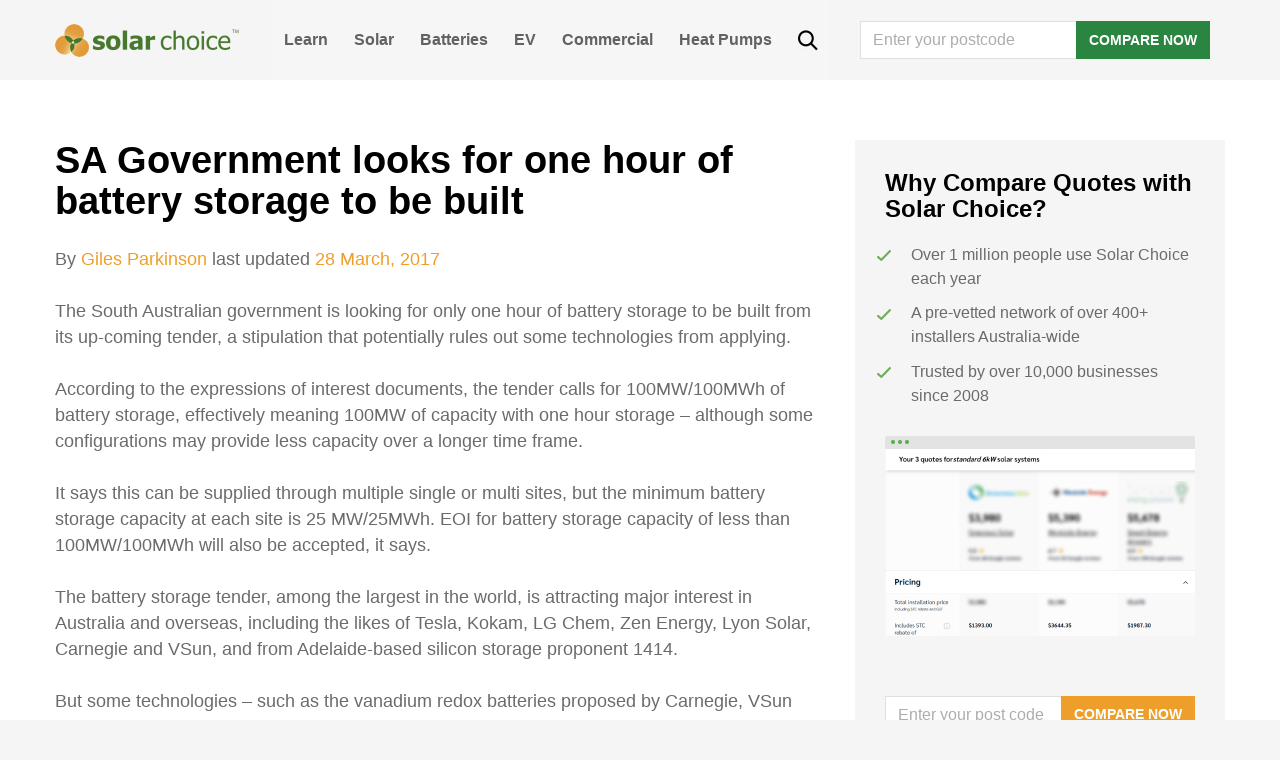

--- FILE ---
content_type: application/x-javascript; charset=utf-8
request_url: https://www.solarchoice.net.au/wp-content/cache/minify/ef3d3.js
body_size: 22446
content:
var abh_loadbox_loaded=false;(function($){$._getCookie=function(nombre){var dcookie=document.cookie;var cname=nombre+"=";var longitud=dcookie.length;var inicio=0;while(inicio<longitud){var vbegin=inicio+cname.length;if(dcookie.substring(inicio,vbegin)===cname){var vend=dcookie.indexOf(";",vbegin);if(vend===-1)vend=longitud;return unescape(dcookie.substring(vbegin,vend))}inicio=dcookie.indexOf(" ",inicio)+1;if(inicio===0)break}return null};$._setCookie=function(name,value){document.cookie=name+"="+value+"; expires="+60*24+"; path=/"}})(jQuery);function abh_loadbox(){abh_loadbox_loaded=true;jQuery(".abh_tabs li").click(function(event){event.preventDefault();jQuery(this).parents(".abh_box").find(".abh_tabs li").removeClass("abh_active");jQuery(this).addClass("abh_active");jQuery(this).parents(".abh_box").find(".abh_tab").hide();var selected_tab=jQuery(this).find("a").attr("href");jQuery(this).parents(".abh_box").find(selected_tab.replace("#",".")+"_tab").fadeIn();jQuery(this).parents(".abh_box").find(selected_tab.replace("#",".")+"_tab").parents(".abh_box").find(selected_tab.replace("#",".")).addClass("abh_active");jQuery._setCookie("abh_tab",selected_tab);return false});if(jQuery._getCookie("abh_tab")!==null){jQuery(".abh_tab").hide();jQuery(".abh_tabs li").removeClass("abh_active");var selected_tab=jQuery._getCookie("abh_tab");jQuery(selected_tab.replace("#",".")+"_tab").fadeIn();jQuery(selected_tab.replace("#",".")).addClass("abh_active")}}jQuery(document).ready(function(){if(abh_loadbox_loaded===false)abh_loadbox()});var abh_timeout_loadbox=setTimeout(function(){if(abh_loadbox_loaded===false)abh_loadbox();else clearTimeout(abh_timeout_loadbox)},1e3);
;var GF_ADDRESS_INVALID="#INVALID";var GF_MANUAL_MODE=false;var LOADED_GMAPS=false;jQuery(document).ready(function(){jQuery(document).on('gform_post_render',function(event,form_id,current_page){if(window.scModalIsOpen){if(!LOADED_GMAPS){var script=document.createElement('script');script.onload=function(){console.log('loaded gmaps');LOADED_GMAPS=true;toggleAddressFields(form_id);initAutocomplete();};script.src="https://maps.googleapis.com/maps/api/js?libraries=places&key=AIzaSyDM8kjkSBoq292ZcASCuaAB8ii0bDEcWMY";document.head.appendChild(script);}else{console.log('skipped gmaps');toggleAddressFields(form_id);initAutocomplete();}}});});function toggleAddressFields(form_id){var hasAddressValidationError=jQuery(".gfac_autocomplete_addr .validation_message").length>0;if(hasAddressValidationError){var validationErrorText=jQuery(".gfac_autocomplete_addr .validation_message").text();if(!validationErrorText.includes('street number')){console.log('in here');showAddressFields(form_id);return;}}
hideAddressFields(form_id);}
function hideAddressFields(form_id){GF_MANUAL_MODE=false;var autocompleteClass=jQuery(".gfac_autocomplete_addr","form#gform_"+form_id);var fields=['address_line_2','address_city','address_state','address_zip'];var $l1=jQuery(".address_line_1",autocompleteClass);var $l1input=jQuery("input",$l1);for(var i=0;i<fields.length;i++){jQuery("."+fields[i],autocompleteClass).hide();}
jQuery("label",$l1).hide();if($l1input.val()===GF_ADDRESS_INVALID){$l1input.val('');}
$l1input.unbind('change');$l1input.change(function(){for(var i=0;i<fields.length;i++){jQuery("."+fields[i]+" input, ."+fields[i]+" select",autocompleteClass).val('');}});$l1.show();$l1input.unbind('focus');$l1input.focus(function(){jQuery(this).attr('autocomplete','new-password');});}
function showAddressFields(form_id){GF_MANUAL_MODE=true;var autocompleteClass=jQuery(".gfac_autocomplete_addr","form#gform_"+form_id);var fields=['address_line_2','address_city','address_state','address_zip'];var $l1=jQuery(".address_line_1",autocompleteClass);var $l1input=jQuery("input",$l1);var $field;$l1.hide();for(var i=0;i<fields.length;i++){$field=jQuery("."+fields[i],autocompleteClass);$field.show();$field.unbind('change');$field.change(function(){var fullAddressPieces=[];if(GF_MANUAL_MODE){for(var y=0;y<fields.length;y++){fullAddressPieces.push(jQuery("."+fields[y]+" input, ."+fields[y]+" select",autocompleteClass).val());}
$l1input.val(fullAddressPieces.join(' '));}})}}
function initAutocomplete(){var componentForm={route:'long_name',street_number:'short_name',sublocality_level_1:'long_name',locality:'long_name',administrative_area_level_1:'long_name',country:'long_name',postal_code:'short_name'};jQuery('.gfac_autocomplete_addr').each(function(){var addr=jQuery(this);var v;if(addr.find('div.ginput_container_address').length>0){v=addr.find('div.ginput_container_address').attr('id');}else{v=addr.find('input').attr('id');}
var inputField=jQuery('input#'+v+'_1');if(jQuery('div#'+v).length>0&&inputField.length>0){var autocomplete=new google.maps.places.Autocomplete((document.getElementById(v+'_1')),{types:['address']});autocomplete.setComponentRestrictions({'country':['AU']});autocomplete.addListener('place_changed',function(){var place=autocomplete.getPlace();var address1='';for(var i=0;i<place.address_components.length;i++){var addressType=place.address_components[i].types[0];if(componentForm[addressType]){var val=place.address_components[i][componentForm[addressType]];var shortVal=place.address_components[i].short_name;if(addressType==='street_number'){address1=val;}
if(addressType==='route'){address1=address1+' '+val;}
var origValue=inputField.val();var origIndex=origValue.indexOf(address1);var prepend='';if(origIndex>0){prepend=origValue.substring(0,origIndex);address1=prepend+address1;}
jQuery('#'+v+'_2').val(address1.trim());if(addressType==='sublocality_level_1'){jQuery('#'+v+' .address_line_2 input[type="text"]').val(val);}
if(addressType==='locality'){jQuery('#'+v+' .address_city input[type="text"]').val(val);}
if(addressType==='administrative_area_level_1'){jQuery('#'+v+' .address_state input[type="text"]').val(shortVal);jQuery('#'+v+' .address_state select').val(shortVal);}
if(addressType==='postal_code'){jQuery('#'+v+' .address_zip input[type="text"]').val(val);}
if(addressType==='country'){jQuery('#'+v+' .address_country select').val(val);}}}});}else if(jQuery('input#'+v).length>0){var autocomplete=new google.maps.places.Autocomplete((document.getElementById(v)),{types:['geocode']});if(jQuery('input#'+v).closest('li[class*="gfac_autocomplete_country_"]').length>0){var clslist=jQuery('input#'+v).closest('li[class*="gfac_autocomplete_country"]')[0].className;var country=clslist.substring(clslist.lastIndexOf("gfac_autocomplete_country_")+26,clslist.lastIndexOf("gfac_autocomplete_country_")+28);autocomplete.setComponentRestrictions({'country':[country]});}
autocomplete.addListener('place_changed',function(){var place=autocomplete.getPlace();if(jQuery('input#'+v).closest('li[class*="gfac_autocomplete_addr_format"]').length>0){jQuery('#'+v).val(place.formatted_address);}
var address='';if(place.address_components){address=[(place.address_components[0]&&place.address_components[0].short_name||''),(place.address_components[1]&&place.address_components[1].short_name||''),(place.address_components[2]&&place.address_components[2].short_name||'')].join(' ');}});}});}
;"use strict";var widgetopts_fe={init:function(){var t=this;t.defaults={topSpacing:0,adminbar:0,elBefore:0,lastPos:0,endFixed:varWidgetOpts.shallNotFixed,margin_top:parseInt(varWidgetOpts.margin_top),disable_width:parseInt(varWidgetOpts.disable_width),disable_height:parseInt(varWidgetOpts.disable_height)},jQuery("#wpadminbar").length>0&&(t.defaults.adminbar=jQuery("#wpadminbar").outerHeight()),jQuery(t.defaults.endFixed).length>0&&(t.defaults.fixBoundary=jQuery(t.defaults.endFixed).offset().top+10),t.bindEvents(),t.clones=t.createSpacer(),t.onScrollHandler(),t.animationHandler(),t.linksHandler(),window.addEventListener("resize",function(){t.onResizeHandler()},!1)},winHeight:function(){return parseInt(jQuery(window).height())},docHeight:function(){return parseInt(jQuery(document).height())},scrollY:function(){return window.pageYOffset||parseInt(jQuery(window).scrollTop())},bindEvents:function(){jQuery("body")},createSpacer:function(){var t,e,i,a,s,n,d,r,o,l={};return jQuery(".widgetopts-fixed-this").length>0&&jQuery(".widgetopts-fixed-this").each(function(p){e=jQuery(this),i=e.parent(),i.hasClass("widgetopts-fixed-this")||(t=e.attr("id"),a=e.position(),s=e.outerHeight(),o=e[0].getBoundingClientRect(),n=o.width,d=parseInt(e.css("margin-bottom")),r=i.attr("data-sticky-spacer"),a.left=o.left,a.top=o.left,a.left<o.left&&e.hasClass("elementor-element")&&(a.left=o.left),a.top<o.left&&e.hasClass("elementor-element")&&(a.top=o.left),"undefined"==typeof t&&(t="widgeopts-holder-"+p,e.attr("id",t)),i.attr("data-sticky-height",0),"undefined"!=typeof r&&r!==!1?i.attr("data-sticky-spacer",parseInt(r)+parseInt(i.attr("data-sticky-handler"))):(i.attr("data-sticky-spacer",0),i.attr("data-sticky-handler",s+d)),l[t]={top:a.top,left:a.left,width:n,height:s,spacing:parseInt(i.attr("data-sticky-spacer")),margin:d},jQuery("<div>",{id:t+"_spacer","class":e.attr("class")+" widgetopts_spacer",css:{display:"none",height:s}}).insertBefore("#"+t),i.hasClass("widgetopts-sticky-parent")||i.addClass("widgetopts-sticky-parent"))}),l},onScrollHandler:function(){function t(){!jQuery.isEmptyObject(r.clones)&&r.defaults.disable_width>0&&window.innerWidth>r.defaults.disable_width&&r.defaults.disable_height>0&&window.innerHeight>r.defaults.disable_height&&(jQuery.each(r.clones,function(t,y){i="#"+t,h[f]=t,a=jQuery(i),n=a.parent(),s=jQuery(i+"_spacer"),d=parseInt(a.css("margin-bottom")),"undefined"==typeof s.offset()||s.offset().top==y.top||s.hasClass("widgetopts_scrolled")||(o+=y.margin,y.top=a.offset().top,y.left=a.offset().left,y.height=a.outerHeight(),y.width=a[0].getBoundingClientRect().width,s.addClass("widgetopts_scrolled"),jQuery(r.defaults.endFixed).length>0&&(r.defaults.fixBoundary=jQuery(r.defaults.endFixed).offset().top)),w+=y.height+y.margin,p=parseInt(n.attr("data-sticky-height")),e=y.top-y.spacing-(r.defaults.adminbar+r.defaults.margin_top),f>0&&(e-=r.clones[h[f-1]].spacing),r.scrollY()>=e?(a.hasClass("widgetopts_stuck")||(p=p+y.height+r.defaults.margin_top,n.attr("data-sticky-height",p)),c=w-(y.height+y.margin),a.addClass("widgetopts_stuck").css({position:"fixed","z-index":90,top:c,left:y.left,width:y.width}),s.show().css({visibility:"hidden"}),f++):r.scrollY()<e&&(a.hasClass("widgetopts_stuck")&&(p=p-y.height-r.defaults.margin_top,n.attr("data-sticky-height",p)),s.hide(),a.removeClass("widgetopts_stuck").css({position:"relative",top:"",left:""})),r.defaults.fixBoundary-p<=r.scrollY()-y.margin+r.defaults.adminbar+d&&(u=r.docHeight()-r.defaults.fixBoundary-r.defaults.margin_top,l=r.docHeight()-(r.scrollY()+p+o),g=w-(y.height+y.margin)+(l-u),a.css({top:g}))}),f=0,w=r.defaults.adminbar+r.defaults.margin_top)}var e,i,a,s,n,d,r=this,o=0,l=0,p=0,u=0,f=0,h=[],c=0,g=0,w=r.defaults.adminbar+r.defaults.margin_top;t(),window.addEventListener("scroll",function(){jQuery(".widgetopts-animate").length>0&&r.animationHandler(),t()})},onResizeHandler:function(){function t(){e.defaults.disable_width>0&&window.innerWidth<e.defaults.disable_width||e.defaults.disable_height>0&&window.innerHeight<e.defaults.disable_height?e.resetFixed():e.resetPosition(),e.resizeTimeout=null}var e=this;this.resizeTimeout&&clearTimeout(this.resizeTimeout),this.resizeTimeout=setTimeout(t,0)},resetFixed:function(t){jQuery(".widgetopts_spacer").hide(),t||(t=jQuery(".widgetopts-fixed-this")),t.css({position:"relative",top:"",left:"",width:""}).removeClass("widgetopts_stuck")},resetPosition:function(){var t=this;t=this,jQuery(".widgetopts_spacer").remove(),jQuery(".widgetopts-sticky-parent").removeAttr("data-sticky-height data-sticky-spacer data-sticky-handler"),t.resetFixed(),t.clones=t.createSpacer(),t.onScrollHandler()},animationHandler:function(){var t,e,i,a,s,n,d,r=this;jQuery(".widgetopts-animate").each(function(){switch(t=jQuery(this),d=jQuery(this).attr("id"),e=t.attr("data-animation-event"),i=t.attr("data-animation-type"),a=parseFloat(t.attr("data-animation-speed")).toFixed(2),s=parseFloat(t.attr("data-animation-delay")).toFixed(2),n=parseInt(t.attr("data-animation-offset")),t.hasClass("widgetopts-SO")&&"undefined"!=typeof SOWidgetOpts[d]&&"undefined"!=typeof SOWidgetOpts[d].animation&&(i=SOWidgetOpts[d].animation,e=SOWidgetOpts[d].event,a=SOWidgetOpts[d].speed,s=SOWidgetOpts[d].delay,n=SOWidgetOpts[d].offset),a>0&&t.css({"animation-duration":a+"s","-webkit-animation-duration":a+"s"}),s>0&&t.css({"animation-delay":s+"s","-webkit-animation-delay":s+"s"}),isNaN(n)&&(n=0),e){case"onScreen":r.inViewport(t,.7,n)&&!t.hasClass("animated")&&t.addClass("animated "+i);break;case"enters":r.inViewport(t,0,n)&&!t.hasClass("animated")&&t.addClass("animated "+i);break;default:t.hasClass("animated")||t.addClass("animated "+i)}})},linksHandler:function(){var t,e,i,a;jQuery(".widgetopts-SO-linked").length>0&&jQuery(".widgetopts-SO-linked").each(function(){i="",a="",t=jQuery(this),e=jQuery(this).attr("id"),"undefined"!=typeof SOWidgetOptsURL[e]&&("undefined"!=typeof SOWidgetOptsURL[e].targets&&"1"==SOWidgetOptsURL[e].targets&&(i='target="_blank"'),"undefined"!=typeof SOWidgetOptsURL[e].nofollow&&"1"==SOWidgetOptsURL[e].nofollow&&(a='rel="nofollow"'),t.prepend('<a href="'+SOWidgetOptsURL[e].url+'" '+i+" "+a+' class="widgetopts-custom-wlink"></a>'))})},inViewport:function(t,e,i){var a=this,s=a.scrollY(),n=a.winHeight(),i=i||0,d=jQuery(t).height(),r=s+n,o=jQuery(t).offset().top+i,l=o+d,e=e||0;return r>=o+d*e&&l-d*e>=s}};jQuery(window).on("load",function(){widgetopts_fe.init()});
;!function(a){"object"==typeof module&&"object"==typeof module.exports?a(require("jquery")):"function"==typeof define&&define.amd?define([],a(window.jQuery)):a(window.jQuery)}(function(a){return a?(a.Unslider=function(b,c){var d=this;return d._="wprs_unslider",d.defaults={autoplay:!1,delay:3e3,speed:750,easing:"swing",keys:{prev:37,next:39},nav:!0,arrows:{prev:'<span class="'+d._+'-arrow prev">Prev</span>',next:'<span class="'+d._+'-arrow next">Next</span>'},animation:"horizontal",selectors:{container:"ul:first",slides:"li"},animateHeight:!1,activeClass:d._+"-active",swipe:!0,swipeThreshold:.2},d.$context=b,d.options={},d.$parent=null,d.$container=null,d.$slides=null,d.$nav=null,d.$arrows=[],d.total=0,d.current=0,d.prefix=d._+"-",d.eventSuffix="."+d.prefix+~~(2e3*Math.random()),d.interval=null,d.init=function(b){return d.options=a.extend({},d.defaults,b),d.$container=d.$context.find(d.options.selectors.container).addClass(d.prefix+"wrap"),d.$slides=d.$container.children(d.options.selectors.slides),d.setup(),a.each(["nav","arrows","keys","infinite"],function(b,c){d.options[c]&&d["init"+a._ucfirst(c)]()}),jQuery.event.special.swipe&&d.options.swipe&&d.initSwipe(),d.options.autoplay&&d.start(),d.calculateSlides(),d.$context.trigger(d._+".ready"),d.animate(d.options.index||d.current,"init")},d.setup=function(){d.$context.addClass(d.prefix+d.options.animation).wrap('<div class="'+d._+'" />'),d.$parent=d.$context.parent("."+d._);var a=d.$context.css("position");"static"===a&&d.$context.css("position","relative"),d.$context.css("overflow","hidden")},d.calculateSlides=function(){if(d.$slides=d.$container.children(d.options.selectors.slides),d.total=d.$slides.length,"fade"!==d.options.animation){var a="width";"vertical"===d.options.animation&&(a="height"),d.$container.css(a,100*d.total+"%").addClass(d.prefix+"carousel"),d.$slides.css(a,100/d.total+"%")}},d.start=function(){return d.interval=setTimeout(function(){d.next()},d.options.delay),d},d.stop=function(){return clearTimeout(d.interval),d},d.initNav=function(){var b=a('<nav class="'+d.prefix+'nav"><ol /></nav>');d.$slides.each(function(c){var e=this.getAttribute("data-nav")||c+1;a.isFunction(d.options.nav)&&(e=d.options.nav.call(d.$slides.eq(c),c,e)),b.children("ol").append('<li data-slide="'+c+'">'+e+"</li>")}),d.$nav=b.insertAfter(d.$context),d.$nav.find("li").on("click"+d.eventSuffix,function(){var b=a(this).addClass(d.options.activeClass);b.siblings().removeClass(d.options.activeClass),d.animate(b.attr("data-slide"))})},d.initArrows=function(){d.options.arrows===!0&&(d.options.arrows=d.defaults.arrows),a.each(d.options.arrows,function(b,c){d.$arrows.push(a(c).insertAfter(d.$context).on("click"+d.eventSuffix,d[b]))})},d.initKeys=function(){d.options.keys===!0&&(d.options.keys=d.defaults.keys),a(document).on("keyup"+d.eventSuffix,function(b){a.each(d.options.keys,function(c,e){b.which===e&&a.isFunction(d[c])&&d[c].call(d)})})},d.initSwipe=function(){var a=d.$slides.width();"fade"!==d.options.animation&&d.$container.on({movestart:function(a){return a.distX>a.distY&&a.distX<-a.distY||a.distX<a.distY&&a.distX>-a.distY?!!a.preventDefault():void d.$container.css("position","relative")},move:function(b){d.$container.css("left",-(100*d.current)+100*b.distX/a+"%")},moveend:function(b){Math.abs(b.distX)/a>d.options.swipeThreshold?d[b.distX<0?"next":"prev"]():d.$container.animate({left:-(100*d.current)+"%"},d.options.speed/2)}})},d.initInfinite=function(){var b=["first","last"];a.each(b,function(a,c){d.$slides.push.apply(d.$slides,d.$slides.filter(':not(".'+d._+'-clone")')[c]().clone().addClass(d._+"-clone")["insert"+(0===a?"After":"Before")](d.$slides[b[~~!a]]()))})},d.destroyArrows=function(){a.each(d.$arrows,function(a,b){b.remove()})},d.destroySwipe=function(){d.$container.off("movestart move moveend")},d.destroyKeys=function(){a(document).off("keyup"+d.eventSuffix)},d.setIndex=function(a){return a<0&&(a=d.total-1),d.current=Math.min(Math.max(0,a),d.total-1),d.options.nav&&d.$nav.find('[data-slide="'+d.current+'"]')._active(d.options.activeClass),d.$slides.eq(d.current)._active(d.options.activeClass),d},d.animate=function(b,c){if("first"===b&&(b=0),"last"===b&&(b=d.total),isNaN(b))return d;d.options.autoplay&&d.stop().start(),d.setIndex(b),d.$context.trigger(d._+".change",[b,d.$slides.eq(b)]);var e="animate"+a._ucfirst(d.options.animation);return a.isFunction(d[e])&&d[e](d.current,c),d},d.next=function(){var a=d.current+1;return a>=d.total&&(a=0),d.animate(a,"next")},d.prev=function(){return d.animate(d.current-1,"prev")},d.animateHorizontal=function(a){var b="left";return"rtl"===d.$context.attr("dir")&&(b="right"),d.options.infinite&&d.$container.css("margin-"+b,"-100%"),d.slide(b,a)},d.animateVertical=function(a){return d.options.animateHeight=!0,d.options.infinite&&d.$container.css("margin-top",-d.$slides.outerHeight()),d.slide("top",a)},d.slide=function(a,b){if(d.animateHeight(b),d.options.infinite){var c;b===d.total-1&&(c=d.total-3,b=-1),b===d.total-2&&(c=0,b=d.total-2),"number"==typeof c&&(d.setIndex(c),d.$context.on(d._+".moved",function(){d.current===c&&d.$container.css(a,-(100*c)+"%").off(d._+".moved")}))}var e={};return e[a]=-(100*b)+"%",d._move(d.$container,e)},d.animateFade=function(a){d.animateHeight(a);var b=d.$slides.eq(a).addClass(d.options.activeClass);d._move(b.siblings().removeClass(d.options.activeClass),{opacity:0}),d._move(b,{opacity:1},!1)},d.animateHeight=function(a){d.options.animateHeight&&d._move(d.$context,{height:d.$slides.eq(a).outerHeight()},!1)},d._move=function(a,b,c,e){return c!==!1&&(c=function(){d.$context.trigger(d._+".moved")}),a._move(b,e||d.options.speed,d.options.easing,c)},d.init(c)},a.fn._active=function(a){return this.addClass(a).siblings().removeClass(a)},a._ucfirst=function(a){return(a+"").toLowerCase().replace(/^./,function(a){return a.toUpperCase()})},a.fn._move=function(){return this.stop(!0,!0),a.fn[a.fn.velocity?"velocity":"animate"].apply(this,arguments)},void(a.fn.wprs_unslider=function(b){return this.each(function(c,d){var e=a(d),f=a(d).data("wprs_unslider");if(!(f instanceof a.Unslider)){if("string"==typeof b&&e.data("wprs_unslider")){b=b.split(":");var g=e.data("wprs_unslider")[b[0]];if(a.isFunction(g))return g.apply(e,b[1]?b[1].split(","):null)}return e.data("wprs_unslider",new a.Unslider(e,b))}})})):console.warn("Unslider needs jQuery")});

!function(e){"function"==typeof define&&define.amd?define([],e):"undefined"!=typeof module&&null!==module&&module.exports?module.exports=e:e()}(function(){var i=Object.assign||window.jQuery&&jQuery.extend,r=8,a=window.requestAnimationFrame||window.webkitRequestAnimationFrame||window.mozRequestAnimationFrame||window.oRequestAnimationFrame||window.msRequestAnimationFrame||function(e,t){return window.setTimeout(function(){e()},25)},n={textarea:!0,input:!0,select:!0,button:!0},o={move:"mousemove",cancel:"mouseup dragstart",end:"mouseup"},c={move:"touchmove",cancel:"touchend",end:"touchend"},d=/\s+/;window.Symbol||function(e){"use strict";var t=Object.defineProperty,n="__symbol-"+Math.ceil(1e9*Math.random())+"-",i=0;function o(e){if(!(this instanceof o))return new o(e);e=n+i++;this._symbol=e}t(o.prototype,"toString",{enumerable:!1,configurable:!1,writable:!1,value:function(){return this._symbol}}),e.Symbol=o}(this);var u,m={bubbles:!0,cancelable:!0},t=Symbol("events");function s(e){return e[t]||(e[t]={})}function f(e,t,n,i){if(void 0!==e.addEventListener){t=t.split(d);var o,a=s(e),c=t.length;function u(e){n(e,i)}for(;c--;)(a[o=t[c]]||(a[o]=[])).push([n,u]),e.addEventListener(o,u)}}function v(e,t,n){t=t.split(d);var i,o,a,c=s(e),u=t.length;if(c)for(;u--;)if(o=c[i=t[u]])for(a=o.length;a--;)o[a][0]===n&&(e.removeEventListener(i,o[a][1]),o.splice(a,1))}function l(e,t,n){t=new CustomEvent(t,m);n&&i(t,n),e.dispatchEvent(t)}function g(e){var n=e,i=!1,o=!1;function t(e){i?(n(),a(t),i=!(o=!0)):o=!1}this.kick=function(e){i=!0,o||t()},this.end=function(e){var t=n;e&&(o?(n=i?function(){t(),e()}:e,i=!0):e())}}function p(){}function h(e){e.preventDefault()}function X(e,t){var n,i;if(e.identifiedTouch)return e.identifiedTouch(t);for(n=-1,i=e.length;++n<i;)if(e[n].identifier===t)return e[n]}function Y(e,t){e=X(e.changedTouches,t.identifier);if(e&&(e.pageX!==t.pageX||e.pageY!==t.pageY))return e}function y(e,t){S(e,t,e,b)}function w(e,t){b()}function b(){v(document,o.move,y),v(document,o.cancel,w)}function T(e){v(document,c.move,e.touchmove),v(document,c.cancel,e.touchend)}function S(e,t,n,i){var o,a,c=n.pageX-t.pageX,u=n.pageY-t.pageY;c*c+u*u<r*r||(a=t,t=n,n=c,c=u,u=i,i=(o=e).targetTouches,e=o.timeStamp-a.timeStamp,i={altKey:o.altKey,ctrlKey:o.ctrlKey,shiftKey:o.shiftKey,startX:a.pageX,startY:a.pageY,distX:n,distY:c,deltaX:n,deltaY:c,pageX:t.pageX,pageY:t.pageY,velocityX:n/e,velocityY:c/e,identifier:a.identifier,targetTouches:i,finger:i?i.length:1,enableMove:function(){this.moveEnabled=!0,this.enableMove=p,o.preventDefault()}},l(a.target,"movestart",i),u(a))}function k(e,t){var n=t.timer;t.touch=e,t.timeStamp=e.timeStamp,n.kick()}function j(e,t){var n=t.target,i=t.event,t=t.timer;v(document,o.move,k),v(document,o.end,j),K(n,i,t,function(){setTimeout(function(){v(n,"click",h)},0)})}function E(e,t){var n=t.target,i=t.event,o=t.timer;X(e.changedTouches,i.identifier)&&(t=t,v(document,c.move,t.activeTouchmove),v(document,c.end,t.activeTouchend),K(n,i,o))}function K(e,t,n,i){n.end(function(){return l(e,"moveend",t),i&&i()})}function e(e){e.enableMove()}function M(e){e.enableMove()}function Q(e){e.enableMove()}function q(e){var i=e.handler;e.handler=function(e){for(var t,n=u.length;n--;)e[t=u[n]]=e.originalEvent[t];i.apply(this,arguments)}}f(document,"mousedown",function(e){var t;1!==(t=e).which||t.ctrlKey||t.altKey||n[e.target.tagName.toLowerCase()]||(f(document,o.move,y,e),f(document,o.cancel,w,e))}),f(document,"touchstart",function(e){n[e.target.tagName.toLowerCase()]||(e={target:(e=e.changedTouches[0]).target,pageX:e.pageX,pageY:e.pageY,identifier:e.identifier,touchmove:function(e,t){var n;(t=Y(n=e,e=t))&&S(n,e,t,T)},touchend:function(e,t){t=t,X(e.changedTouches,t.identifier)&&T(t)}},f(document,c.move,e.touchmove,e),f(document,c.cancel,e.touchend,e))}),f(document,"movestart",function(e){var t,n;e.defaultPrevented||e.moveEnabled&&(t={startX:e.startX,startY:e.startY,pageX:e.pageX,pageY:e.pageY,distX:e.distX,distY:e.distY,deltaX:e.deltaX,deltaY:e.deltaY,velocityX:e.velocityX,velocityY:e.velocityY,identifier:e.identifier,targetTouches:e.targetTouches,finger:e.finger},n={target:e.target,event:t,timer:new g(function(e){(function(e,t,n){n-=e.timeStamp,e.distX=t.pageX-e.startX,e.distY=t.pageY-e.startY,e.deltaX=t.pageX-e.pageX,e.deltaY=t.pageY-e.pageY,e.velocityX=.3*e.velocityX+.7*e.deltaX/n,e.velocityY=.3*e.velocityY+.7*e.deltaY/n,e.pageX=t.pageX,e.pageY=t.pageY})(t,n.touch,n.timeStamp),l(n.target,"move",t)}),touch:void 0,timeStamp:e.timeStamp},void 0===e.identifier?(f(e.target,"click",h),f(document,o.move,k,n),f(document,o.end,j,n)):(n.activeTouchmove=function(e,t){var n,i,o;n=e,o=(i=t).event,e=i.timer,(t=Y(n,o))&&(n.preventDefault(),o.targetTouches=n.targetTouches,i.touch=t,i.timeStamp=n.timeStamp,e.kick())},n.activeTouchend=function(e,t){E(e,t)},f(document,c.move,n.activeTouchmove,n),f(document,c.end,n.activeTouchend,n)))}),window.jQuery&&(u="startX startY pageX pageY distX distY deltaX deltaY velocityX velocityY".split(" "),jQuery.event.special.movestart={setup:function(){return f(this,"movestart",e),!1},teardown:function(){return v(this,"movestart",e),!1},add:q},jQuery.event.special.move={setup:function(){return f(this,"movestart",M),!1},teardown:function(){return v(this,"movestart",M),!1},add:q},jQuery.event.special.moveend={setup:function(){return f(this,"movestart",Q),!1},teardown:function(){return v(this,"movestart",Q),!1},add:q})});

void 0!==jQuery.event.swipe||function(e){"function"==typeof define&&define.amd?define(["jquery",void 0,"jquery.event.move"],e):"undefined"!=typeof module&&null!==module&&module.exports?module.exports=e:e(jQuery)}(function(e,t){var i=e.event.add,s=e.event.remove,n=function(t,i,s){e.event.trigger(i,s,t)},r={threshold:.4,sensitivity:6};function d(e){var t,i,s;t=e.currentTarget.offsetWidth,i=e.currentTarget.offsetHeight,s={distX:e.distX,distY:e.distY,velocityX:e.velocityX,velocityY:e.velocityY,finger:e.finger},e.distX>e.distY?e.distX>-e.distY?(e.distX/t>r.threshold||e.velocityX*e.distX/t*r.sensitivity>1)&&(s.type="swiperight",n(e.currentTarget,s)):(-e.distY/i>r.threshold||e.velocityY*e.distY/t*r.sensitivity>1)&&(s.type="swipeup",n(e.currentTarget,s)):e.distX>-e.distY?(e.distY/i>r.threshold||e.velocityY*e.distY/t*r.sensitivity>1)&&(s.type="swipedown",n(e.currentTarget,s)):(-e.distX/t>r.threshold||e.velocityX*e.distX/t*r.sensitivity>1)&&(s.type="swipeleft",n(e.currentTarget,s))}function o(t){var i=e.data(t,"event_swipe");return i||(i={count:0},e.data(t,"event_swipe",i)),i}e.event.special.swipe=e.event.special.swipeleft=e.event.special.swiperight=e.event.special.swipeup=e.event.special.swipedown={setup:function(e,t,s){if(!(o(this).count++>0))return i(this,"moveend",d),!0},teardown:function(){if(!(--o(this).count>0))return s(this,"moveend",d),!0},settings:r}});


(function( $ ) {
	'use strict';

	//document ready
	$(function(){
		
		//only show one review per a slide on mobile
		//get the attribute if it is set and this is in fact a slider
		$(".wprev-slider").each(function(){
			var oneonmobile = $(this).attr( "data-onemobil" );
			if(oneonmobile=='yes'){
				if (/Mobi|Android/i.test(navigator.userAgent) || $(window).width()<600) {
					/* this is a mobile device, continue */
					//get all the slider li elements, each li is a slide
					var li_elements_old = $(this).children('ul');
					console.log(li_elements_old);
					if(li_elements_old.length>0){
						//get array of all the divs containing the individual slide
						var divrevs = li_elements_old.find('.w3_wprs-col');
						var divrevarray = divrevs.get();
						//get the classes of the 2 divs under the li
						var div1class = divrevs.parent().attr('class');
						var div2class = divrevs.attr('class');
						console.log("div2class: "+div2class);
						//only continue if finding the divs
						if(typeof div2class !== "undefined"){
							//remove the l2, l3, l4, l5 , l6
							div2class = div2class.replace(/[a-z]\d\b/g, 'l12');
							//use the divrevarray to make new li elements with one review in each
							var newulhtml = '';
							var i;
							for (i = 0; i < divrevarray.length; i++) { 
								if(i==0){
									newulhtml += '<li class="wprs_unslider-active"><div class="'+div1class+'"><div class="'+div2class+'">'+divrevarray[i].innerHTML + '</div></div></li>';
								} else {
									newulhtml += '<li><div class="'+div1class+'"><div class="'+div2class+'">'+divrevarray[i].innerHTML + '</div></div></li>';
								}
							}
							//add the load more button if found
							if($(this).find('.wprevpro_load_more_div')[0]!== undefined){
								newulhtml += '<li>'+$(this).find('.wprevpro_load_more_div')[0].outerHTML+'</li>';
							}
							newulhtml +='';
							//replace the old li with the new
							li_elements_old.html(newulhtml);
							//re-initialize the slider if we need to
						}
					}
				}
			}
		});
		//}
		//----------------------
	 
			
			$( ".wprs_rd_more" ).click(function() {
				$(this ).hide();
				$(this ).next("span").show(0, function() {
					// Animation complete.
					$(this ).css('opacity', '1.0');
				  });
				//$(this ).next("span").css('opacity', '1.0');
				
				//change height of wprev-slider-widget
				$(this ).closest( ".wprev-slider-widget" ).css( "height", "auto" );
				
				//change height of wprev-slider
				$(this ).closest( ".wprev-slider" ).css( "height", "auto" );

			});
			
			//check to see if we need to create slider;
			$( ".wprev-slider" ).each(function( index ) {
				createaslider(this,'shortcode');
			});
			$( ".wprev-slider-widget" ).each(function( index ) {
				createaslider(this,'widget');
			});
			
			function createaslider(thissliderdiv,type){
				
				var sliderhideprevnext = $(thissliderdiv).attr( "data-sliderhideprevnext" );
				var sliderhidedots = $(thissliderdiv).attr( "data-sliderhidedots" );
				var sliderautoplay = $(thissliderdiv).attr( "data-sliderautoplay" );
				var slidespeed = $(thissliderdiv).attr( "data-slidespeed" );
				var slideautodelay = $(thissliderdiv).attr( "data-slideautodelay" );
				var sliderfixedheight = $(thissliderdiv).attr( "data-sliderfixedheight" );
				var revsameheight = $(thissliderdiv).attr( "data-revsameheight" );
				
				var showarrows = true;
				if(sliderhideprevnext=="yes"){
					var showarrows = false;
				}
				var shownav = true;
				if(sliderhidedots=="yes"){
					var shownav = false;
				}
				var sautoplay = false;
				if(sliderautoplay=="yes"){
					var sautoplay = true;
				}
				var sspeed = parseFloat(slidespeed) * 1000;
				var sdelay = parseFloat(slideautodelay) * 1000;
				if(sdelay<sspeed){
					sdelay = sspeed;
				}
				var sanimate = true;
				if(sliderfixedheight=="yes"){
					sanimate = false;
				}

				//unhide other rows.
				$( thissliderdiv ).find('li').show();
				var slider = $( thissliderdiv ).wprs_unslider(
						{
						autoplay:sautoplay,
						infinite:false,
						delay: sdelay,
						speed: sspeed,
						animation: 'horizontal',
						arrows: showarrows,
						nav:shownav,
						animateHeight: sanimate,
						activeClass: 'wprs_unslider-active',
						}
					);
				
				//close read more on advance
				slider.on('wprs_unslider.change', function(event, index, slide) {
					$(thissliderdiv).find('.wprs_rd_more').show();
					$(thissliderdiv).find('.wprs_rd_more').next("span").css('opacity', '0');
					setTimeout(function () {
					  $(thissliderdiv).find('.wprs_rd_more').next("span").hide(500);
					}, 400);
				});
				
				if(sanimate==true){
				setTimeout(function(){ 
					//height of active slide
					var firstheight = $(thissliderdiv).find('.wprs_unslider-active').height();
					$(thissliderdiv).css( 'height', firstheight );
					$(thissliderdiv).find("li.wprevnextslide").removeClass('wprevnextslide');
				}, 500);
				}
				

				
				if(sautoplay==true){
					slider.on('mouseover', function() {slider.data('wprs_unslider').stop();}).on('mouseout', function() {slider.data('wprs_unslider').start();});
				}
				
				//force height if set
				if(revsameheight=='yes'){
					var maxheights = $(thissliderdiv).find(".indrevdiv").map(function (){return $(this).outerHeight();}).get();
					var maxHeightofslide = Math.max.apply(null, maxheights);if(maxHeightofslide>0){$(thissliderdiv).find(".indrevdiv").css( "min-height", maxHeightofslide );}
				}
				
								
			};
			
			
		//simple tooltip for added elements and mobile devices
		$(".wprevpro_t1_outer_div").on('mouseenter touchstart', '.wprevtooltip', function(e) {
			var titleText = $(this).attr('data-wprevtooltip');
			$(this).data('tiptext', titleText).removeAttr('data-wprevtooltip');
			$('<p class="wprevpro_tooltip"></p>').text(titleText).appendTo('body').css('top', (e.pageY - 15) + 'px').css('left', (e.pageX + 10) + 'px').fadeIn('slow');
		});
		$(".wprevpro_t1_outer_div").on('mouseleave touchend', '.wprevtooltip', function(e) {
			$(this).attr('data-wprevtooltip', $(this).data('tiptext'));
			$('.wprevpro_tooltip').remove();
		});
		$(".wprevpro_t1_outer_div").on('mousemove', '.wprevtooltip', function(e) {
			$('.wprevpro_tooltip').css('top', (e.pageY - 15) + 'px').css('left', (e.pageX + 10) + 'px');
		});
		
		//going to search for media added to reviews and load lity if we find them.
		setTimeout(function(){ mediareviewpopup(); }, 1000);
		function mediareviewpopup(){
			var mediadiv = $(".wprev_media_div");
			//var mediadiv = $(document.getElementsByClassName("wprev_media_div"));
			if(mediadiv.length){
				//load js and css files.
				//console.log(wprevpublicjs_script_vars);
				/*
				$('<link/>', {
				   rel: 'stylesheet',
				   type: 'text/css',
				   href: wprevpublicjs_script_vars.wprevpluginsurl+"/public/css/lity.min.css"
				}).appendTo('head');
				*/
				//$.getScript(wprevpublicjs_script_vars.wprevpluginsurl+"/public/js/lity.min.js", function() {
					//script is loaded and ran on document root.
				//});
				$.getScript(wprevpublicjs_script_vars.wprevpluginsurl+"/public/js/fslightbox.js", function() {
					//script is loaded and ran on document root.
				});
				//setTimeout(function(){ refreshFsLightbox(); }, 1000);
			}
		}

		
			


		
	});

})( jQuery );

;window.SC_AFFILIATE_COOKIE_NAME='_sc_affiliate';window.FACEBOOK_CLICK_COOKIE_NAME='_fbc';window.FACEBOOK_BROWSER_COOKIE_NAME='_fbp';function scDebounce(func,wait,immediate){var timeout;return function(){var context=this,args=arguments;var later=function(){timeout=null;if(!immediate)func.apply(context,args);};var callNow=immediate&&!timeout;clearTimeout(timeout);timeout=setTimeout(later,wait);if(callNow)func.apply(context,args);};}
window.scFormDetails=window.scFormDetails||{form_ref_one:'',form_ref_two:'',placeholder_text:'',button_text_colour:'',button_colour:'',button_text:'',header_text:'',subheader_text:'',postcode:'',form_id:'',current_page:'1',path:window.location.pathname.replace(/\/$/,''),page_title:document.title,query_string:window.location.search||'',mobile:!isNaN(window.innerWidth)&&window.innerWidth<768?'1':'0',ga_client_id:'',ga4_client_id:'',ga4_session_id:'',user_agent:'',lead_type:'',fb_click_id:null,fb_browser_id:null,};window.scFormOpenedPages=window.scFormOpenedPages||[];if(window.scFormDetails.path===''){window.scFormDetails.path='/';}
window.scEvents={FORM_EVENT_NAME:'Form',FORM_FULL_PAGE_LOADED:'Form Full Page Loaded',FORM_MODAL_OPENED:'Form Modal Loaded',FORM_MODAL_CLOSED:'Form Modal Closed',FORM_PAGE_UNIQUE_LOADED:'Form Page Unique Loaded',FORM_PAGE_LOADED:'Form Page Loaded',FORM_PAGE_ERROR:'Form Page Error',FORM_FIELD_ERROR:'Form Field Error',FORM_PAGE_CLOSED:'Form Page Closed',FORM_COMPLETE:'Form Complete'};window.scFullPageFormIds=[];window.scModalIsOpen=false;window.addUniqueFormOpen=function(form_id,page_id){var combined=form_id+'.'+page_id;if(window.scFormOpenedPages.indexOf(combined)>=0){return false;}
window.scFormOpenedPages.push(combined);return true;}
window.updateScFormStats=function(form_id,current_page){var $statsField=jQuery(".gfield.sc_stats");var base64Stats='';if(form_id!==undefined){window.scFormDetails.form_id=form_id.toString();}
if(current_page!==undefined){window.scFormDetails.current_page=current_page.toString();}else{window.scFormDetails.current_page='1';}
if(window.navigator){window.scFormDetails.user_agent=window.navigator.userAgent;}
if($statsField.length>0){base64Stats=btoa(JSON.stringify(window.scFormDetails).replace(/[\u00A0-\u2666]/g,function(c){return'&#'+c.charCodeAt(0)+';';}));jQuery("textarea",$statsField).val(base64Stats);jQuery("input",$statsField).val(base64Stats);}
window.scFormDetails.fb_click_id=scGetCookie(FACEBOOK_CLICK_COOKIE_NAME)||null;window.scFormDetails.fb_browser_id=scGetCookie(FACEBOOK_BROWSER_COOKIE_NAME)||null;};window.scSendGa4AnalyticEvent=function(eventName,parameters={}){if(!window.scFormDetails.ga4_client_id){gtag('get',window.GA4_CLIENT_ID,'client_id',function(clientId){window.scFormDetails.ga4_client_id=clientId;});}
if(!window.scFormDetails.ga4_session_id){gtag('get',window.GA4_CLIENT_ID,'session_id',function(sessionId){window.scFormDetails.ga4_session_id=sessionId;});}
gtag('event',eventName,parameters);};(function($){$(".tab",".sc-tabs-cont").click(function(){var $parent=$(this).parents(".sc-tabs-cont");var $for=$(this).attr("data-for");if($parent.length===1){$(".tab",$parent).removeClass("active");$(".tab-content",$parent).addClass("d-none");$(this).addClass("active");$("#"+$for).removeClass("d-none");}});var windowWidth=window.innerWidth;var isMobile=!isNaN(windowWidth)&&windowWidth<768;typeof gform!=='undefined'&&gform.addAction('gform_input_change',function(elem,formId,fieldId){var val=$(elem).val();if(['solar','solar_battery','battery'].indexOf(val)>=0){window.scFormDetails.lead_type=val;}},10,3);$(document).on('gform_post_render',function(event,form_id,current_page){if(isMobile){$(".gfield.is_mobile").each(function(){var $input=$("input",$(this));$input.val("1");});}
var scAffiliate=scGetCookie(window.SC_AFFILIATE_COOKIE_NAME);if(scAffiliate!==''){$(".gfield.affiliate").each(function(){var $input=$("input",$(this));$input.val(scAffiliate);});}
window.updateScFormStats(form_id,current_page);if(!window.scModalIsOpen&&scFullPageFormIds.indexOf(form_id)<0){return;}
if(current_page===undefined){window.scSendGa4AnalyticEvent('sc_form_complete',{'sc_form_id':window.scFormDetails.form_id.toString(),'sc_form_ref':window.scFormDetails.form_ref_one||'not set','sc_lead_type':window.scFormDetails.lead_type})
return;}
var hasError=$(".gform_validation_error").length>0;if(hasError){window.scSendGa4AnalyticEvent('sc_form_page_error',{'sc_form_id':window.scFormDetails.form_id.toString(),'sc_form_page':current_page.toString(),'sc_form_ref':window.scFormDetails.form_ref_one||'not set','sc_lead_type':window.scFormDetails.lead_type})
$("li.gfield_error",".modal.compare-widget-modal.show").each(function(){var label=$(".gfield_label",$(this)).text();if(typeof label==='string'){label=label.replace("*","");}});}else{window.scSendGa4AnalyticEvent('sc_form_page_load',{'sc_form_id':window.scFormDetails.form_id.toString(),'sc_form_page':current_page.toString(),'sc_form_unique':'no','sc_form_ref':window.scFormDetails.form_ref_one||'not set','sc_lead_type':window.scFormDetails.lead_type})
if(window.addUniqueFormOpen(form_id,current_page)){window.scSendGa4AnalyticEvent('sc_form_page_load',{'sc_form_id':window.scFormDetails.form_id.toString(),'sc_form_page':current_page.toString(),'sc_form_unique':'yes','sc_form_ref':window.scFormDetails.form_ref_one||'not set','sc_lead_type':window.scFormDetails.lead_type});}}});$("table",".entry-content").each(function(){$(this).wrap('<div class="mobile-table-scroller"></div>');});function toggleDropdown(e){var _d=$(e.target).closest('.dropdown'),_m=$('.dropdown-menu',_d);setTimeout(function(){var shouldOpen=e.type!=='click'&&_d.is(':hover');_m.toggleClass('show',shouldOpen);_d.toggleClass('show',shouldOpen);$('[data-toggle="dropdown"]',_d).attr('aria-expanded',shouldOpen);},e.type==='mouseleave'?50:0);}
$('body').on('mouseenter mouseleave','.dropdown',toggleDropdown).on('click','.dropdown-menu a',toggleDropdown);var viewportWidth=$(window).width();if(viewportWidth>768&&false){var $sidebarContainer=$('.sidebar-widget-container');if($sidebarContainer.length===1){var $compareContainer=$('.compare-widget-container',$sidebarContainer);if($compareContainer.length===1){var $compareAside=$compareContainer.parent("aside");var $ctaAside=$compareAside.prev();var $mainContent=$(".col-md.content-area");$compareAside.addClass('sidebar-to-wrap');$ctaAside.addClass('sidebar-to-wrap');$(".sidebar-to-wrap").wrapAll('<div class="sidebar-sticky"></div>');var mainHeight=$mainContent.height();var sidebarCurrentHeight=$sidebarContainer.height();var sidebarOffset=$sidebarContainer.offset();if(sidebarCurrentHeight<mainHeight){$sidebarContainer.height(mainHeight);var debouncedUpdate=scDebounce(function(){mainHeight=$mainContent.height();$sidebarContainer.height(mainHeight);var scrollTop=$(document).scrollTop();var sidebarHeightWithBuffer=sidebarCurrentHeight+40;var $sidebarSticky=$(".sidebar-sticky");if(scrollTop>sidebarHeightWithBuffer){if(!$sidebarSticky.hasClass('sticky')){$sidebarSticky.hide();$sidebarSticky.addClass('sticky');$sidebarSticky.fadeIn(300);}}else{$sidebarSticky.removeClass('sticky');}},20);debouncedUpdate();$(window).on('scroll',debouncedUpdate);}}}}})(jQuery);(function($){$(".testimonials-rotator").each(function(){var slides=$(".testimonial",$(this));var numSlides=slides.length;var slideInterval=parseInt($(this).attr('data-interval'))||20000;var activeSlideIndex=0;if(numSlides>1){slides.hide(0,function(){$(slides[0]).show();});var interval=setInterval(function(){var currentSlideIndex=activeSlideIndex;activeSlideIndex+=1;if(activeSlideIndex+1>numSlides){activeSlideIndex=0;}
$(slides[currentSlideIndex]).fadeOut(600,function(){$(slides[activeSlideIndex]).show();});},slideInterval);}else if(numSlides===1){$(slides[0]).show();}})})(jQuery);function support_format_webp(){var elem=document.createElement('canvas');if(!!(elem.getContext&&elem.getContext('2d')))
{return elem.toDataURL('image/webp').indexOf('data:image/webp')==0;}else{return false;}}
if(!support_format_webp()){document.body.className+=' no-webp';}else{document.body.className+=' webp';}
function scSetCookie(name,value,exdays,domain){const d=new Date();d.setTime(d.getTime()+(exdays*24*60*60*1000));var expires="expires="+d.toUTCString();document.cookie=name+"="+value+";"+expires+";path=/;secure;domain="+domain;}
function scGetCookie(cname){var name=cname+"=";var ca=document.cookie.split(';');for(var i=0;i<ca.length;i++){var c=ca[i];while(c.charAt(0)===' '){c=c.substring(1);}
if(c.indexOf(name)===0){return c.substring(name.length,c.length);}}
return"";}
function scDeleteCookie(name){document.cookie=name+'=;expires=Thu, 01 Jan 1970 00:00:01 GMT;';}
(function($){if(!window.URLSearchParams){return;}
var searchParams=new URLSearchParams(document.location.search);var sca=searchParams.get('sca');if(sca!==null&&sca.trim()!==''){var scDomain=location.hostname.split('.').reverse().splice(0,3).reverse().join('.');$.get(window.SC_API_URL+"/api/v1/affiliate/code.php?key="+window.SC_API_AFFILIATE_KEY+"&code="+sca,function(data){if(!data.success){return;}
scDeleteCookie(window.SC_AFFILIATE_COOKIE_NAME);scSetCookie(window.SC_AFFILIATE_COOKIE_NAME,data.code,data.expires_days,scDomain);});}})(jQuery)
;!function(e){"function"==typeof define&&define.amd?define(["jquery"],e):"object"==typeof exports?module.exports=e(require("jquery")):e(jQuery)}(function(s){var c,l,u=!(s.detectSwipe={version:"2.1.2",enabled:"ontouchstart"in document.documentElement,preventDefault:!0,threshold:20});function f(){this.removeEventListener("touchmove",t),this.removeEventListener("touchend",f),u=!1}function t(e){if(s.detectSwipe.preventDefault&&e.preventDefault(),u){var t,n=e.touches[0].pageX,i=e.touches[0].pageY,r=c-n,a=l-i,o=window.devicePixelRatio||1;Math.abs(r)*o>=s.detectSwipe.threshold?t=0<r?"left":"right":Math.abs(a)*o>=s.detectSwipe.threshold&&(t=0<a?"up":"down"),t&&(f.call(this),s(this).trigger("swipe",t).trigger("swipe"+t))}}function e(e){1==e.touches.length&&(c=e.touches[0].pageX,l=e.touches[0].pageY,u=!0,this.addEventListener("touchmove",t,!1),this.addEventListener("touchend",f,!1))}s.event.special.swipe={setup:function(){this.addEventListener&&this.addEventListener("touchstart",e,!1)}},s.each(["left","up","down","right"],function(){s.event.special["swipe"+this]={setup:function(){s(this).on("swipe",s.noop)}}})}),function(u){"use strict";if(void 0!==u)if(u.fn.jquery.match(/-ajax/))"console"in window&&window.console.info("Featherlight needs regular jQuery, not the slim version.");else{var i=[],r=function(t){return i=u.grep(i,function(e){return e!==t&&0<e.$instance.closest("body").length})},a={allow:1,allowfullscreen:1,frameborder:1,height:1,longdesc:1,marginheight:1,marginwidth:1,mozallowfullscreen:1,name:1,referrerpolicy:1,sandbox:1,scrolling:1,src:1,srcdoc:1,style:1,webkitallowfullscreen:1,width:1},n={keyup:"onKeyUp",resize:"onResize"},o=function(e){u.each(c.opened().reverse(),function(){if(!e.isDefaultPrevented()&&!1===this[n[e.type]](e))return e.preventDefault(),e.stopPropagation(),!1})},s=function(e){if(e!==c._globalHandlerInstalled){c._globalHandlerInstalled=e;var t=u.map(n,function(e,t){return t+"."+c.prototype.namespace}).join(" ");u(window)[e?"on":"off"](t,o)}};c.prototype={constructor:c,namespace:"featherlight",targetAttr:"data-featherlight",variant:null,resetCss:!1,background:null,openTrigger:"click",closeTrigger:"click",filter:null,root:"body",openSpeed:250,closeSpeed:250,closeOnClick:"background",closeOnEsc:!0,closeIcon:"&#10005;",loading:"",persist:!1,otherClose:null,beforeOpen:u.noop,beforeContent:u.noop,beforeClose:u.noop,afterOpen:u.noop,afterContent:u.noop,afterClose:u.noop,onKeyUp:u.noop,onResize:u.noop,type:null,contentFilters:["jquery","image","html","ajax","iframe","text"],setup:function(e,t){"object"!=typeof e||e instanceof u!=!1||t||(t=e,e=void 0);var n=u.extend(this,t,{target:e}),i=n.resetCss?n.namespace+"-reset":n.namespace,r=u(n.background||['<div class="'+i+"-loading "+i+'">','<div class="'+i+'-content">','<button class="'+i+"-close-icon "+n.namespace+'-close" aria-label="Close">',n.closeIcon,"</button>",'<div class="'+n.namespace+'-inner">'+n.loading+"</div>","</div>","</div>"].join("")),a="."+n.namespace+"-close"+(n.otherClose?","+n.otherClose:"");return n.$instance=r.clone().addClass(n.variant),n.$instance.on(n.closeTrigger+"."+n.namespace,function(e){if(!e.isDefaultPrevented()){var t=u(e.target);("background"===n.closeOnClick&&t.is("."+n.namespace)||"anywhere"===n.closeOnClick||t.closest(a).length)&&(n.close(e),e.preventDefault())}}),this},getContent:function(){if(!1!==this.persist&&this.$content)return this.$content;var t=this,e=this.constructor.contentFilters,n=function(e){return t.$currentTarget&&t.$currentTarget.attr(e)},i=n(t.targetAttr),r=t.target||i||"",a=e[t.type];if(!a&&r in e&&(a=e[r],r=t.target&&i),r=r||n("href")||"",!a)for(var o in e)t[o]&&(a=e[o],r=t[o]);if(!a){var s=r;if(r=null,u.each(t.contentFilters,function(){return(a=e[this]).test&&(r=a.test(s)),!r&&a.regex&&s.match&&s.match(a.regex)&&(r=s),!r}),!r)return"console"in window&&window.console.error("Featherlight: no content filter found "+(s?' for "'+s+'"':" (no target specified)")),!1}return a.process.call(t,r)},setContent:function(e){return this.$instance.removeClass(this.namespace+"-loading"),this.$instance.toggleClass(this.namespace+"-iframe",e.is("iframe")),this.$instance.find("."+this.namespace+"-inner").not(e).slice(1).remove().end().replaceWith(u.contains(this.$instance[0],e[0])?"":e),this.$content=e.addClass(this.namespace+"-inner"),this},open:function(t){var n=this;if(n.$instance.hide().appendTo(n.root),!(t&&t.isDefaultPrevented()||!1===n.beforeOpen(t))){t&&t.preventDefault();var e=n.getContent();if(e)return i.push(n),s(!0),n.$instance.fadeIn(n.openSpeed),n.beforeContent(t),u.when(e).always(function(e){n.setContent(e),n.afterContent(t)}).then(n.$instance.promise()).done(function(){n.afterOpen(t)})}return n.$instance.detach(),u.Deferred().reject().promise()},close:function(e){var t=this,n=u.Deferred();return!1===t.beforeClose(e)?n.reject():(0===r(t).length&&s(!1),t.$instance.fadeOut(t.closeSpeed,function(){t.$instance.detach(),t.afterClose(e),n.resolve()})),n.promise()},resize:function(e,t){if(e&&t){this.$content.css("width","").css("height","");var n=Math.max(e/(this.$content.parent().width()-1),t/(this.$content.parent().height()-1));1<n&&(n=t/Math.floor(t/n),this.$content.css("width",e/n+"px").css("height",t/n+"px"))}},chainCallbacks:function(e){for(var t in e)this[t]=u.proxy(e[t],this,u.proxy(this[t],this))}},u.extend(c,{id:0,autoBind:"[data-featherlight]",defaults:c.prototype,contentFilters:{jquery:{regex:/^[#.]\w/,test:function(e){return e instanceof u&&e},process:function(e){return!1!==this.persist?u(e):u(e).clone(!0)}},image:{regex:/\.(png|jpg|jpeg|gif|tiff?|bmp|svg)(\?\S*)?$/i,process:function(e){var t=u.Deferred(),n=new Image,i=u('<img src="'+e+'" alt="" class="'+this.namespace+'-image" />');return n.onload=function(){i.naturalWidth=n.width,i.naturalHeight=n.height,t.resolve(i)},n.onerror=function(){t.reject(i)},n.src=e,t.promise()}},html:{regex:/^\s*<[\w!][^<]*>/,process:function(e){return u(e)}},ajax:{regex:/./,process:function(e){var n=u.Deferred(),i=u("<div></div>").load(e,function(e,t){"error"!==t&&n.resolve(i.contents()),n.fail()});return n.promise()}},iframe:{process:function(e){var t=new u.Deferred,n=u("<iframe/>"),i=function(e,t){var n={},i=new RegExp("^"+t+"([A-Z])(.*)");for(var r in e){var a=r.match(i);a&&(n[(a[1]+a[2].replace(/([A-Z])/g,"-$1")).toLowerCase()]=e[r])}return n}(this,"iframe"),r=function(e,t){var n={};for(var i in e)i in t&&(n[i]=e[i],delete e[i]);return n}(i,a);return n.hide().attr("src",e).attr(r).css(i).on("load",function(){t.resolve(n.show())}).appendTo(this.$instance.find("."+this.namespace+"-content")),t.promise()}},text:{process:function(e){return u("<div>",{text:e})}}},functionAttributes:["beforeOpen","afterOpen","beforeContent","afterContent","beforeClose","afterClose"],readElementConfig:function(e,t){var i=this,r=new RegExp("^data-"+t+"-(.*)"),a={};return e&&e.attributes&&u.each(e.attributes,function(){var e=this.name.match(r);if(e){var t=this.value,n=u.camelCase(e[1]);if(0<=u.inArray(n,i.functionAttributes))t=new Function(t);else try{t=JSON.parse(t)}catch(e){}a[n]=t}}),a},extend:function(e,t){var n=function(){this.constructor=e};return n.prototype=this.prototype,e.prototype=new n,e.__super__=this.prototype,u.extend(e,this,t),e.defaults=e.prototype,e},attach:function(r,a,o){var s=this;"object"!=typeof a||a instanceof u!=!1||o||(o=a,a=void 0);var c,e=(o=u.extend({},o)).namespace||s.defaults.namespace,l=u.extend({},s.defaults,s.readElementConfig(r[0],e),o),t=function(e){var t=u(e.currentTarget),n=u.extend({$source:r,$currentTarget:t},s.readElementConfig(r[0],l.namespace),s.readElementConfig(e.currentTarget,l.namespace),o),i=c||t.data("featherlight-persisted")||new s(a,n);"shared"===i.persist?c=i:!1!==i.persist&&t.data("featherlight-persisted",i),n.$currentTarget.blur&&n.$currentTarget.blur(),i.open(e)};return r.on(l.openTrigger+"."+l.namespace,l.filter,t),{filter:l.filter,handler:t}},current:function(){var e=this.opened();return e[e.length-1]||null},opened:function(){var t=this;return r(),u.grep(i,function(e){return e instanceof t})},close:function(e){var t=this.current();if(t)return t.close(e)},_onReady:function(){var i=this;if(i.autoBind){var r=u(i.autoBind);r.each(function(){i.attach(u(this))}),u(document).on("click",i.autoBind,function(e){if(!e.isDefaultPrevented()){var t=u(e.currentTarget);if(r.length!==(r=r.add(t)).length){var n=i.attach(t);(!n.filter||0<u(e.target).parentsUntil(t,n.filter).length)&&n.handler(e)}}})}},_callbackChain:{onKeyUp:function(e,t){return 27===t.keyCode?(this.closeOnEsc&&u.featherlight.close(t),!1):e(t)},beforeOpen:function(e,t){return u(document.documentElement).addClass("with-featherlight"),this._previouslyActive=document.activeElement,this._$previouslyTabbable=u("a, input, select, textarea, iframe, button, iframe, [contentEditable=true]").not("[tabindex]").not(this.$instance.find("button")),this._$previouslyWithTabIndex=u("[tabindex]").not('[tabindex="-1"]'),this._previousWithTabIndices=this._$previouslyWithTabIndex.map(function(e,t){return u(t).attr("tabindex")}),this._$previouslyWithTabIndex.add(this._$previouslyTabbable).attr("tabindex",-1),document.activeElement.blur&&document.activeElement.blur(),e(t)},afterClose:function(e,t){var n=e(t),i=this;return this._$previouslyTabbable.removeAttr("tabindex"),this._$previouslyWithTabIndex.each(function(e,t){u(t).attr("tabindex",i._previousWithTabIndices[e])}),this._previouslyActive.focus(),0===c.opened().length&&u(document.documentElement).removeClass("with-featherlight"),n},onResize:function(e,t){return this.resize(this.$content.naturalWidth,this.$content.naturalHeight),e(t)},afterContent:function(e,t){var n=e(t);return this.$instance.find("[autofocus]:not([disabled])").focus(),this.onResize(t),n}}}),u.featherlight=c,u.fn.featherlight=function(e,t){return c.attach(this,e,t),this},u(document).ready(function(){c._onReady()})}else"console"in window&&window.console.info("Too much lightness, Featherlight needs jQuery.");function c(e,t){if(!(this instanceof c)){var n=new c(e,t);return n.open(),n}this.id=c.id++,this.setup(e,t),this.chainCallbacks(c._callbackChain)}}(jQuery),function(a){"use strict";var e=function(e){window.console&&window.console.warn&&window.console.warn("FeatherlightGallery: "+e)};if(void 0===a)return e("Too much lightness, Featherlight needs jQuery.");if(!a.featherlight)return e("Load the featherlight plugin before the gallery plugin");var t="ontouchstart"in window||window.DocumentTouch&&document instanceof DocumentTouch,n=a.event&&a.event.special.swipeleft&&a,i=window.Hammer&&function(e){var t=new window.Hammer.Manager(e[0]);return t.add(new window.Hammer.Swipe),t},r=t&&(n||i);t&&!r&&e("No compatible swipe library detected; one must be included before featherlightGallery for swipe motions to navigate the galleries.");var o={afterClose:function(e,t){var n=this;return n.$instance.off("next."+n.namespace+" previous."+n.namespace),n._swiper&&(n._swiper.off("swipeleft",n._swipeleft).off("swiperight",n._swiperight),n._swiper=null),e(t)},beforeOpen:function(e,t){var n=this;return n.$instance.on("next."+n.namespace+" previous."+n.namespace,function(e){var t="next"===e.type?1:-1;n.navigateTo(n.currentNavigation()+t)}),r&&(n._swiper=r(n.$instance).on("swipeleft",n._swipeleft=function(){n.$instance.trigger("next")}).on("swiperight",n._swiperight=function(){n.$instance.trigger("previous")}),n.$instance.addClass(this.namespace+"-swipe-aware",r)),n.$instance.find("."+n.namespace+"-content").append(n.createNavigation("previous")).append(n.createNavigation("next")),e(t)},beforeContent:function(e,t){var n=this.currentNavigation(),i=this.slides().length;return this.$instance.toggleClass(this.namespace+"-first-slide",0===n).toggleClass(this.namespace+"-last-slide",n===i-1),e(t)},onKeyUp:function(e,t){var n={37:"previous",39:"next"}[t.keyCode];return n?(this.$instance.trigger(n),!1):e(t)}};function s(e,t){if(!(this instanceof s)){var n=new s(a.extend({$source:e,$currentTarget:e.first()},t));return n.open(),n}a.featherlight.apply(this,arguments),this.chainCallbacks(o)}a.featherlight.extend(s,{autoBind:"[data-featherlight-gallery]"}),a.extend(s.prototype,{previousIcon:"&#9664;",nextIcon:"&#9654;",galleryFadeIn:100,galleryFadeOut:300,slides:function(){return this.filter?this.$source.find(this.filter):this.$source},images:function(){return e("images is deprecated, please use slides instead"),this.slides()},currentNavigation:function(){return this.slides().index(this.$currentTarget)},navigateTo:function(e){var t=this,n=t.slides(),i=n.length,r=t.$instance.find("."+t.namespace+"-inner");return e=(e%i+i)%i,t.$currentTarget=n.eq(e),t.beforeContent(),a.when(t.getContent(),r.fadeTo(t.galleryFadeOut,.2)).always(function(e){t.setContent(e),t.afterContent(),e.fadeTo(t.galleryFadeIn,1)})},createNavigation:function(t){var n=this;return a('<span title="'+t+'" class="'+this.namespace+"-"+t+'"><span>'+this[t+"Icon"]+"</span></span>").click(function(e){a(this).trigger(t+"."+n.namespace),e.preventDefault()})}}),a.featherlightGallery=s,a.fn.featherlightGallery=function(e){return s.attach(this,e),this},a(document).ready(function(){s._onReady()})}(jQuery),function(e,i,t){"use strict";var n=i(document.body);function r(e,t){return/(.png|.jpg|.jpeg|.gif|.tiff|.bmp)$/.test(i(t).attr("href").toLowerCase().split("?")[0].split("#")[0])}function a(e,t){var n=i(t).find("a[data-featherlight]");n.attr("data-featherlight")&&n.featherlightGallery({previousIcon:"",nextIcon:""})}function o(){var e;i.featherlight.defaults.closeIcon="",n.find("a[href]").filter(r).attr("data-featherlight","image"),0!==(e=n.find('[class*="gallery"]')).length&&i.each(e,a),n.hasClass("wp-featherlight-captions")&&(i.featherlight.prototype.afterContent=function(){var e=this.$instance,t=function(e){var t=e.parent().find(".wp-caption-text");if(0!==t.length)return t;var n=e.parent().find("figcaption");if(0!==n.length)return n;var i=e.parents(".gallery-item");if(0!==i.length)return i.find(".wp-caption-text");var r=e.parents(".blocks-gallery-item");if(0!==r.length)return r.find("figcaption");var a=e.parents(".tiled-gallery-item");return 0!==a.length?a.find(".tiled-gallery-caption"):""}(this.$currentTarget);e.find(".caption").remove(),0!==t.length&&(i('<div class="caption">').appendTo(e.find(".featherlight-content"))[0].innerHTML=t.html())})}i(document).ready(function(){o()})}(0,jQuery);
;/*! This file is auto-generated */
!function(e){"use strict";"function"==typeof define&&define.amd?define(["jquery"],e):"object"==typeof module&&module.exports?module.exports=e(require("jquery")):jQuery&&!jQuery.fn.hoverIntent&&e(jQuery)}(function(f){"use strict";function u(e){return"function"==typeof e}var i,r,v={interval:100,sensitivity:6,timeout:0},s=0,a=function(e){i=e.pageX,r=e.pageY},p=function(e,t,n,o){if(Math.sqrt((n.pX-i)*(n.pX-i)+(n.pY-r)*(n.pY-r))<o.sensitivity)return t.off(n.event,a),delete n.timeoutId,n.isActive=!0,e.pageX=i,e.pageY=r,delete n.pX,delete n.pY,o.over.apply(t[0],[e]);n.pX=i,n.pY=r,n.timeoutId=setTimeout(function(){p(e,t,n,o)},o.interval)};f.fn.hoverIntent=function(e,t,n){function o(e){var u=f.extend({},e),r=f(this),v=((t=r.data("hoverIntent"))||r.data("hoverIntent",t={}),t[i]),t=(v||(t[i]=v={id:i}),v.timeoutId&&(v.timeoutId=clearTimeout(v.timeoutId)),v.event="mousemove.hoverIntent.hoverIntent"+i);"mouseenter"===e.type?v.isActive||(v.pX=u.pageX,v.pY=u.pageY,r.off(t,a).on(t,a),v.timeoutId=setTimeout(function(){p(u,r,v,d)},d.interval)):v.isActive&&(r.off(t,a),v.timeoutId=setTimeout(function(){var e,t,n,o,i;e=u,t=r,n=v,o=d.out,(i=t.data("hoverIntent"))&&delete i[n.id],o.apply(t[0],[e])},d.timeout))}var i=s++,d=f.extend({},v);f.isPlainObject(e)?(d=f.extend(d,e),u(d.out)||(d.out=d.over)):d=u(t)?f.extend(d,{over:e,out:t,selector:n}):f.extend(d,{over:e,out:e,selector:t});return this.on({"mouseenter.hoverIntent":o,"mouseleave.hoverIntent":o},d.selector)}});
;/*! Max Mega Menu jQuery Plugin */
(function($){"use strict";$.maxmegamenu=function(menu,options){var plugin=this;var $menu=$(menu);var $wrap=$(menu).parent();var $toggle_bar=$menu.siblings(".mega-menu-toggle");var html_body_class_timeout;var defaults={event:$menu.attr("data-event"),effect:$menu.attr("data-effect"),effect_speed:parseInt($menu.attr("data-effect-speed")),effect_mobile:$menu.attr("data-effect-mobile"),effect_speed_mobile:parseInt($menu.attr("data-effect-speed-mobile")),panel_width:$menu.attr("data-panel-width"),panel_inner_width:$menu.attr("data-panel-inner-width"),mobile_force_width:$menu.attr("data-mobile-force-width"),mobile_overlay:$menu.attr("data-mobile-overlay"),mobile_state:$menu.attr("data-mobile-state"),mobile_direction:$menu.attr("data-mobile-direction"),second_click:$menu.attr("data-second-click"),vertical_behaviour:$menu.attr("data-vertical-behaviour"),document_click:$menu.attr("data-document-click"),breakpoint:$menu.attr("data-breakpoint"),unbind_events:$menu.attr("data-unbind"),hover_intent_timeout:$menu.attr("data-hover-intent-timeout"),hover_intent_interval:$menu.attr("data-hover-intent-interval")};plugin.settings={};var items_with_submenus=$("li.mega-menu-megamenu.mega-menu-item-has-children,"+"li.mega-menu-flyout.mega-menu-item-has-children,"+"li.mega-menu-tabbed > ul.mega-sub-menu > li.mega-menu-item-has-children,"+"li.mega-menu-flyout li.mega-menu-item-has-children",$menu);var collapse_children_parents=$("li.mega-menu-megamenu li.mega-menu-item-has-children.mega-collapse-children > a.mega-menu-link",$menu);plugin.addAnimatingClass=function(element){if(plugin.settings.effect==="disabled"){return;}
$(".mega-animating").removeClass("mega-animating");var timeout=plugin.settings.effect_speed+parseInt(plugin.settings.hover_intent_timeout,10);element.addClass("mega-animating");setTimeout(function(){element.removeClass("mega-animating");},timeout);};plugin.hideAllPanels=function(){$(".mega-toggle-on > a.mega-menu-link",$menu).each(function(){plugin.hidePanel($(this),false);});};plugin.expandMobileSubMenus=function(){if(plugin.settings.mobile_direction!=='vertical'){return;}
$(".mega-menu-item-has-children.mega-expand-on-mobile > a.mega-menu-link",$menu).each(function(){plugin.showPanel($(this));});if(plugin.settings.mobile_state=='expand_all'){$(".mega-menu-item-has-children:not(.mega-toggle-on) > a.mega-menu-link",$menu).each(function(){plugin.showPanel($(this),true);});}
if(plugin.settings.mobile_state=='expand_active'){const activeItemSelectors=["li.mega-current-menu-ancestor.mega-menu-item-has-children > a.mega-menu-link","li.mega-current-menu-item.mega-menu-item-has-children > a.mega-menu-link","li.mega-current-menu-parent.mega-menu-item-has-children > a.mega-menu-link","li.mega-current_page_ancestor.mega-menu-item-has-children > a.mega-menu-link","li.mega-current_page_item.mega-menu-item-has-children > a.mega-menu-link"];$menu.find(activeItemSelectors.join(', ')).each(function(){plugin.showPanel($(this));});}}
plugin.hideSiblingPanels=function(anchor,immediate){anchor.parent().parent().find(".mega-toggle-on").children("a.mega-menu-link").each(function(){plugin.hidePanel($(this),immediate);});};plugin.isDesktopView=function(){var width=Math.max(document.documentElement.clientWidth||0,window.innerWidth||0);return width>plugin.settings.breakpoint;};plugin.isMobileView=function(){return!plugin.isDesktopView();};plugin.showPanel=function(anchor,immediate){if($.isNumeric(anchor)){anchor=$("li.mega-menu-item-"+anchor,$menu).find("a.mega-menu-link").first();}else if(anchor.is("li.mega-menu-item")){anchor=anchor.find("a.mega-menu-link").first();}
anchor.parent().triggerHandler("before_open_panel");anchor.parent().find("[aria-expanded]").first().attr("aria-expanded","true");$(".mega-animating").removeClass("mega-animating");if(plugin.isMobileView()&&anchor.parent().hasClass("mega-hide-sub-menu-on-mobile")){return;}
if(plugin.isDesktopView()&&($menu.hasClass("mega-menu-horizontal")||$menu.hasClass("mega-menu-vertical"))&&!anchor.parent().hasClass("mega-collapse-children")){plugin.hideSiblingPanels(anchor,true);}
if((plugin.isMobileView()&&$menu.hasClass("mega-keyboard-navigation"))||plugin.settings.vertical_behaviour==="accordion"){plugin.hideSiblingPanels(anchor,false);}
plugin.calculateDynamicSubmenuWidths(anchor);if(plugin.shouldUseSlideAnimation(anchor,immediate)){var speed=plugin.isMobileView()?plugin.settings.effect_speed_mobile:plugin.settings.effect_speed;anchor.siblings(".mega-sub-menu").css("display","none").animate({"height":"show","paddingTop":"show","paddingBottom":"show","minHeight":"show"},speed,function(){$(this).css("display","");});}
anchor.parent().addClass("mega-toggle-on").triggerHandler("open_panel");};plugin.shouldUseSlideAnimation=function(anchor,immediate){if(immediate==true){return false;}
if(anchor.parent().hasClass("mega-collapse-children")){return true;}
if(plugin.isDesktopView()&&plugin.settings.effect==="slide"){return true;}
if(plugin.isMobileView()){if(plugin.settings.effect_mobile==="slide"){return true;}
if(plugin.settings.effect_mobile==="slide_left"||plugin.settings.effect_mobile==="slide_right"){return plugin.settings.mobile_direction!=="horizontal";}}
return false;};plugin.hidePanel=function(anchor,immediate){if($.isNumeric(anchor)){anchor=$("li.mega-menu-item-"+anchor,$menu).find("a.mega-menu-link").first();}else if(anchor.is("li.mega-menu-item")){anchor=anchor.find("a.mega-menu-link").first();}
anchor.parent().triggerHandler("before_close_panel");anchor.parent().find("[aria-expanded]").first().attr("aria-expanded","false");if(plugin.shouldUseSlideAnimation(anchor)){var speed=plugin.isMobileView()?plugin.settings.effect_speed_mobile:plugin.settings.effect_speed;anchor.siblings(".mega-sub-menu").animate({"height":"hide","paddingTop":"hide","paddingBottom":"hide","minHeight":"hide"},speed,function(){anchor.siblings(".mega-sub-menu").css("display","");anchor.parent().removeClass("mega-toggle-on").triggerHandler("close_panel");});return;}
if(immediate){anchor.siblings(".mega-sub-menu").css("display","none").delay(plugin.settings.effect_speed).queue(function(){$(this).css("display","").dequeue();});}
anchor.siblings(".mega-sub-menu").find(".widget_media_video video").each(function(){this.player.pause();});anchor.parent().removeClass("mega-toggle-on").triggerHandler("close_panel");plugin.addAnimatingClass(anchor.parent());};plugin.calculateDynamicSubmenuWidths=function(anchor){if(anchor.parent().hasClass("mega-menu-megamenu")&&anchor.parent().parent().hasClass("max-mega-menu")&&plugin.settings.panel_width&&$(plugin.settings.panel_width).length>0){if(plugin.isDesktopView()){var submenu_offset=$menu.offset();var target_offset=$(plugin.settings.panel_width).offset();anchor.siblings(".mega-sub-menu").css({width:$(plugin.settings.panel_width).outerWidth(),left:(target_offset.left-submenu_offset.left)+"px"});}else{anchor.siblings(".mega-sub-menu").css({width:"",left:""});}}
if(anchor.parent().hasClass("mega-menu-megamenu")&&anchor.parent().parent().hasClass("max-mega-menu")&&plugin.settings.panel_inner_width&&$(plugin.settings.panel_inner_width).length>0){var target_width=0;if($(plugin.settings.panel_inner_width).length){target_width=parseInt($(plugin.settings.panel_inner_width).width(),10);}else{target_width=parseInt(plugin.settings.panel_inner_width,10);}
anchor.siblings(".mega-sub-menu").css({"paddingLeft":"","paddingRight":""});var submenu_width=parseInt(anchor.siblings(".mega-sub-menu").innerWidth(),10);if(plugin.isDesktopView()&&target_width>0&&target_width<submenu_width){anchor.siblings(".mega-sub-menu").css({"paddingLeft":(submenu_width-target_width)/2+"px","paddingRight":(submenu_width-target_width)/2+"px"});}}};plugin.bindClickEvents=function(){var dragging=false;$(document).on({"touchmove":function(e){dragging=true;},"touchstart":function(e){dragging=false;}});$(document).on("click touchend",function(e){if(!dragging&&plugin.settings.document_click==="collapse"&&!$(e.target).closest(".mega-menu-wrap").length){plugin.hideAllPanels();plugin.hideMobileMenu();}
dragging=false;});var clickable_parents=$("> a.mega-menu-link",items_with_submenus).add(collapse_children_parents);clickable_parents.on("touchend.megamenu",function(e){if(plugin.settings.event==="hover_intent"){plugin.unbindHoverIntentEvents();}
if(plugin.settings.event==="hover"){plugin.unbindHoverEvents();}});clickable_parents.on("click.megamenu",function(e){if($(e.target).hasClass('mega-indicator')){return;}
if(plugin.isDesktopView()&&$(this).parent().hasClass("mega-toggle-on")&&$(this).closest("ul.mega-sub-menu").parent().hasClass("mega-menu-tabbed")){if(plugin.settings.second_click==="go"){return;}else{e.preventDefault();return;}}
if(dragging){return;}
if(plugin.isMobileView()&&$(this).parent().hasClass("mega-hide-sub-menu-on-mobile")){return;}
if((plugin.settings.second_click==="go"||$(this).parent().hasClass("mega-click-click-go"))&&$(this).attr("href")!==undefined){if(!$(this).parent().hasClass("mega-toggle-on")){e.preventDefault();plugin.showPanel($(this));}}else{e.preventDefault();if($(this).parent().hasClass("mega-toggle-on")){plugin.hidePanel($(this),false);}else{plugin.showPanel($(this));}}});if(plugin.settings.second_click==="disabled"){clickable_parents.off("click.megamenu");}
$(".mega-close-after-click:not(.mega-menu-item-has-children) > a.mega-menu-link",$menu).on("click",function(){plugin.hideAllPanels();plugin.hideMobileMenu();});$("button.mega-close",$wrap).on("click",function(e){plugin.hideMobileMenu();});};plugin.bindHoverEvents=function(){items_with_submenus.on({"mouseenter.megamenu":function(){plugin.unbindClickEvents();if(!$(this).hasClass("mega-toggle-on")){plugin.showPanel($(this).children("a.mega-menu-link"));}},"mouseleave.megamenu":function(){if($(this).hasClass("mega-toggle-on")&&!$(this).hasClass("mega-disable-collapse")&&!$(this).parent().parent().hasClass("mega-menu-tabbed")){plugin.hidePanel($(this).children("a.mega-menu-link"),false);}}});};plugin.bindHoverIntentEvents=function(){items_with_submenus.hoverIntent({over:function(){plugin.unbindClickEvents();if(!$(this).hasClass("mega-toggle-on")){plugin.showPanel($(this).children("a.mega-menu-link"));}},out:function(){if($(this).hasClass("mega-toggle-on")&&!$(this).hasClass("mega-disable-collapse")&&!$(this).parent().parent().hasClass("mega-menu-tabbed")){plugin.hidePanel($(this).children("a.mega-menu-link"),false);}},timeout:plugin.settings.hover_intent_timeout,interval:plugin.settings.hover_intent_interval});};plugin.bindKeyboardEvents=function(){var tab_key=9;var escape_key=27;var enter_key=13;var left_arrow_key=37;var up_arrow_key=38;var right_arrow_key=39;var down_arrow_key=40;var space_key=32;var isMobileOffCanvasHorizontal=function(){return plugin.isMobileView()&&(plugin.settings.effect_mobile==='slide_right'||plugin.settings.effect_mobile==='')&&plugin.settings.mobile_direction==='horizontal';}
var shouldTrapFocusInCurrentSubMenu=function(){return isMobileOffCanvasHorizontal()&&(keyCode===up_arrow_key||keyCode===down_arrow_key||keyCode===tab_key);}
$wrap.on("keyup.megamenu",".max-mega-menu, .mega-menu-toggle",function(e){var keyCode=e.keyCode||e.which;var active_link=$(e.target);if(keyCode===tab_key){$wrap.addClass("mega-keyboard-navigation");}});$wrap.on("keydown.megamenu","a.mega-menu-link, .mega-indicator, .mega-menu-toggle-block, .mega-menu-toggle-animated-block button",function(e){if(!$wrap.hasClass("mega-keyboard-navigation")){return;}
var keyCode=e.keyCode||e.which;var active_link=$(e.target);if(keyCode===space_key&&active_link.is(".mega-menu-link")){e.preventDefault();if(active_link.parent().is(items_with_submenus)){if(active_link.parent().hasClass("mega-toggle-on")&&!active_link.closest("ul.mega-sub-menu").parent().hasClass("mega-menu-tabbed")){plugin.hidePanel(active_link);}else{plugin.showPanel(active_link);}}}
if(keyCode===space_key&&active_link.is("mega-indicator")){e.preventDefault();if(active_link.parent().parent().hasClass("mega-toggle-on")&&!active_link.closest("ul.mega-sub-menu").parent().hasClass("mega-menu-tabbed")){plugin.hidePanel(active_link.parent());}else{plugin.showPanel(active_link.parent());}}
if(keyCode===escape_key){var submenu_open=$(".mega-toggle-on",$menu).length!==0;if(submenu_open){var focused_menu_item=$menu.find(":focus");if(focused_menu_item.closest('.mega-menu-flyout.mega-toggle-on').length!==0){var nearest_parent_of_focused_item_li=focused_menu_item.closest('.mega-toggle-on');var nearest_parent_of_focused_item_a=$("> a.mega-menu-link",nearest_parent_of_focused_item_li);plugin.hidePanel(nearest_parent_of_focused_item_a);nearest_parent_of_focused_item_a.focus();}
if(focused_menu_item.closest('.mega-menu-megamenu.mega-toggle-on').length!==0){var nearest_parent_of_focused_item_li=focused_menu_item.closest('.mega-menu-megamenu.mega-toggle-on');var nearest_parent_of_focused_item_a=$("> a.mega-menu-link",nearest_parent_of_focused_item_li);plugin.hidePanel(nearest_parent_of_focused_item_a);nearest_parent_of_focused_item_a.focus();}}
if(plugin.isMobileView()&&!submenu_open){plugin.hideMobileMenu();$(".mega-menu-toggle-block, button.mega-toggle-animated",$toggle_bar).first().focus();}}
if(keyCode===space_key||keyCode===enter_key){if(active_link.is(".mega-menu-toggle-block, .mega-menu-toggle-animated-block button")){e.preventDefault();if($toggle_bar.hasClass("mega-menu-open")){plugin.hideMobileMenu();}else{plugin.showMobileMenu();}}}
if(keyCode===enter_key){if(active_link.is(".mega-indicator")){if(active_link.closest("li.mega-menu-item").hasClass("mega-toggle-on")&&!active_link.closest("ul.mega-sub-menu").parent().hasClass("mega-menu-tabbed")){plugin.hidePanel(active_link.parent());}else{plugin.showPanel(active_link.parent());}
return;}
if(active_link.parent().is(items_with_submenus)){if(plugin.isMobileView()&&active_link.parent().is(".mega-hide-sub-menu-on-mobile")){return;}
if(active_link.is("[href]")&&active_link.siblings(".mega-indicator[tabindex]:visible").length!==0){return;}
if(active_link.is("[href]")===false){if(active_link.parent().hasClass("mega-toggle-on")&&!active_link.closest("ul.mega-sub-menu").parent().hasClass("mega-menu-tabbed")){plugin.hidePanel(active_link);}else{plugin.showPanel(active_link);}
return;}
if(active_link.parent().hasClass("mega-toggle-on")&&!active_link.closest("ul.mega-sub-menu").parent().hasClass("mega-menu-tabbed")){return;}else{e.preventDefault();plugin.showPanel(active_link);}}}
if(shouldTrapFocusInCurrentSubMenu()){var focused_item=$(":focus",$menu);if(focused_item.length===0){e.preventDefault();$("> li.mega-menu-item:visible",$menu).find("> a.mega-menu-link, .mega-search span[role=button]").first().focus();return;}
var next_item_to_focus=focused_item.parent().nextAll("li.mega-menu-item:visible").find("> a.mega-menu-link, .mega-search span[role=button]").first();if(next_item_to_focus.length===0&&focused_item.closest(".mega-menu-megamenu").length!==0){var all_li_parents=focused_item.parentsUntil(".mega-menu-megamenu");if(focused_item.is(all_li_parents.find("a.mega-menu-link").last())){next_item_to_focus=all_li_parents.find(".mega-back-button:visible > a.mega-menu-link").first();}}
if(next_item_to_focus.length===0){next_item_to_focus=focused_item.parent().prevAll("li.mega-menu-item:visible").find("> a.mega-menu-link, .mega-search span[role=button]").first();}
if(next_item_to_focus.length!==0){e.preventDefault();next_item_to_focus.focus();}}
var shouldGoToNextTopLevelItem=function(){return((keyCode===right_arrow_key&&plugin.isDesktopView())||(keyCode===down_arrow_key&&plugin.isMobileView()))&&$menu.hasClass("mega-menu-horizontal");}
var shouldGoToPreviousTopLevelItem=function(){return((keyCode===left_arrow_key&&plugin.isDesktopView())||(keyCode===up_arrow_key&&plugin.isMobileView()))&&$menu.hasClass("mega-menu-horizontal");}
if(shouldGoToNextTopLevelItem()){e.preventDefault();var next_top_level_item=$("> .mega-toggle-on",$menu).nextAll("li.mega-menu-item:visible").find("> a.mega-menu-link, .mega-search span[role=button]").first();if(next_top_level_item.length===0){next_top_level_item=$(":focus",$menu).parent().nextAll("li.mega-menu-item:visible").find("> a.mega-menu-link, .mega-search span[role=button]").first();}
if(next_top_level_item.length===0){next_top_level_item=$(":focus",$menu).parent().parent().parent().nextAll("li.mega-menu-item:visible").find("> a.mega-menu-link, .mega-search span[role=button]").first();}
plugin.hideAllPanels();next_top_level_item.focus();}
if(shouldGoToPreviousTopLevelItem()){e.preventDefault();var prev_top_level_item=$("> .mega-toggle-on",$menu).prevAll("li.mega-menu-item:visible").find("> a.mega-menu-link, .mega-search span[role=button]").last();if(prev_top_level_item.length===0){prev_top_level_item=$(":focus",$menu).parent().prevAll("li.mega-menu-item:visible").find("> a.mega-menu-link, .mega-search span[role=button]").last();}
if(prev_top_level_item.length===0){prev_top_level_item=$(":focus",$menu).parent().parent().parent().prevAll("li.mega-menu-item:visible").find("> a.mega-menu-link, .mega-search span[role=button]").last();}
plugin.hideAllPanels();prev_top_level_item.focus();}});$wrap.on("focusout.megamenu",function(e){if($wrap.hasClass("mega-keyboard-navigation")){setTimeout(function(){var menu_has_focus=$wrap.find(":focus").length>0;if(!menu_has_focus){$wrap.removeClass("mega-keyboard-navigation");plugin.hideAllPanels();plugin.hideMobileMenu();}},10);}});};plugin.unbindAllEvents=function(){$("ul.mega-sub-menu, li.mega-menu-item, li.mega-menu-row, li.mega-menu-column, a.mega-menu-link, .mega-indicator",$menu).off();};plugin.unbindClickEvents=function(){$("> a.mega-menu-link",items_with_submenus).not(collapse_children_parents).off("click.megamenu touchend.megamenu");};plugin.unbindHoverEvents=function(){items_with_submenus.off("mouseenter.megamenu mouseleave.megamenu");};plugin.unbindHoverIntentEvents=function(){items_with_submenus.off("mouseenter mouseleave").removeProp("hoverIntent_t").removeProp("hoverIntent_s");};plugin.unbindKeyboardEvents=function(){$wrap.off("keyup.megamenu keydown.megamenu focusout.megamenu");};plugin.unbindMegaMenuEvents=function(){if(plugin.settings.event==="hover_intent"){plugin.unbindHoverIntentEvents();}
if(plugin.settings.event==="hover"){plugin.unbindHoverEvents();}
plugin.unbindClickEvents();plugin.unbindKeyboardEvents();};plugin.bindMegaMenuEvents=function(){plugin.unbindMegaMenuEvents();if(plugin.isDesktopView()&&plugin.settings.event==="hover_intent"){plugin.bindHoverIntentEvents();}
if(plugin.isDesktopView()&&plugin.settings.event==="hover"){plugin.bindHoverEvents();}
plugin.bindClickEvents();plugin.bindKeyboardEvents();};plugin.checkWidth=function(){if(plugin.isMobileView()&&$menu.data("view")==="desktop"){plugin.switchToMobile();}
if(plugin.isDesktopView()&&$menu.data("view")==="mobile"){plugin.switchToDesktop();}
plugin.calculateDynamicSubmenuWidths($("> li.mega-menu-megamenu > a.mega-menu-link",$menu));};plugin.reverseRightAlignedItems=function(){if(!$("body").hasClass("rtl")&&$menu.hasClass("mega-menu-horizontal")){$menu.append($menu.children("li.mega-item-align-right").get().reverse());}};plugin.addClearClassesToMobileItems=function(){$(".mega-menu-row",$menu).each(function(){$("> .mega-sub-menu > .mega-menu-column:not(.mega-hide-on-mobile)",$(this)).filter(":even").addClass("mega-menu-clear");});};plugin.initDesktop=function(){$menu.data("view","desktop");plugin.bindMegaMenuEvents();plugin.initIndicators();};plugin.initMobile=function(){plugin.switchToMobile();};plugin.switchToDesktop=function(){$menu.data("view","desktop");plugin.bindMegaMenuEvents();plugin.reverseRightAlignedItems();plugin.hideAllPanels();plugin.hideMobileMenu(true);};plugin.switchToMobile=function(){$menu.data("view","mobile");plugin.bindMegaMenuEvents();plugin.initIndicators();plugin.reverseRightAlignedItems();plugin.addClearClassesToMobileItems();plugin.hideAllPanels();plugin.expandMobileSubMenus();};plugin.initToggleBar=function(){$toggle_bar.on("click",function(e){if($(e.target).is(".mega-menu-toggle, .mega-menu-toggle-custom-block *, .mega-menu-toggle-block, .mega-menu-toggle-animated-block, .mega-menu-toggle-animated-block *, .mega-toggle-blocks-left, .mega-toggle-blocks-center, .mega-toggle-blocks-right, .mega-toggle-label, .mega-toggle-label span")){e.preventDefault();if($(this).hasClass("mega-menu-open")){plugin.hideMobileMenu();}else{plugin.showMobileMenu();}}});};plugin.initIndicators=function(){$menu.off('click.megamenu','.mega-indicator');$menu.on('click.megamenu','.mega-indicator',function(e){e.preventDefault();e.stopPropagation();if($(this).closest(".mega-menu-item").hasClass("mega-toggle-on")){if(!$(this).closest("ul.mega-sub-menu").parent().hasClass("mega-menu-tabbed")||plugin.isMobileView()){plugin.hidePanel($(this).parent(),false);}}else{plugin.showPanel($(this).parent(),false);}});};plugin.hideMobileMenu=function(force){force=force||false;if(!$toggle_bar.is(":visible")&&!force){return;}
html_body_class_timeout=setTimeout(function(){$("body").removeClass($menu.attr("id")+"-mobile-open");$("html").removeClass($menu.attr("id")+"-off-canvas-open");},plugin.settings.effect_speed_mobile);$(".mega-toggle-label, .mega-toggle-animated",$toggle_bar).attr("aria-expanded","false");if(plugin.settings.effect_mobile==="slide"&&!force){$menu.animate({"height":"hide"},plugin.settings.effect_speed_mobile,function(){$menu.css({width:"",left:"",display:""});$toggle_bar.removeClass("mega-menu-open");});}else{$menu.css({width:"",left:"",display:""});$toggle_bar.removeClass("mega-menu-open");}
$menu.triggerHandler("mmm:hideMobileMenu");};plugin.showMobileMenu=function(){if(!$toggle_bar.is(":visible")){return;}
clearTimeout(html_body_class_timeout);$("body").addClass($menu.attr("id")+"-mobile-open");plugin.expandMobileSubMenus();if(plugin.settings.effect_mobile==="slide_left"||plugin.settings.effect_mobile==="slide_right"){$("html").addClass($menu.attr("id")+"-off-canvas-open");}
$(".mega-toggle-label, .mega-toggle-animated",$toggle_bar).attr("aria-expanded","true");if(plugin.settings.effect_mobile==="slide"){$menu.animate({"height":"show"},plugin.settings.effect_speed_mobile,function(){$(this).css("display","");});}
$toggle_bar.addClass("mega-menu-open");plugin.toggleBarForceWidth();$menu.triggerHandler("mmm:showMobileMenu");};plugin.toggleBarForceWidth=function(){if($(plugin.settings.mobile_force_width).length&&(plugin.settings.effect_mobile==="slide"||plugin.settings.effect_mobile==="disabled")){var submenu_offset=$toggle_bar.offset();var target_offset=$(plugin.settings.mobile_force_width).offset();$menu.css({width:$(plugin.settings.mobile_force_width).outerWidth(),left:(target_offset.left-submenu_offset.left)+"px"});}};plugin.init=function(){$menu.triggerHandler("before_mega_menu_init");plugin.settings=$.extend({},defaults,options);$menu.removeClass("mega-no-js");plugin.initToggleBar();if(plugin.settings.unbind_events==="true"){plugin.unbindAllEvents();}
$(window).on("load",function(){plugin.calculateDynamicSubmenuWidths($("> li.mega-menu-megamenu > a.mega-menu-link",$menu));});if(plugin.isDesktopView()){plugin.initDesktop();}else{plugin.initMobile();}
$(window).on("resize",function(){plugin.checkWidth();});$menu.triggerHandler("after_mega_menu_init");};plugin.init();};$.fn.maxmegamenu=function(options){return this.each(function(){if(undefined===$(this).data("maxmegamenu")){var plugin=new $.maxmegamenu(this,options);$(this).data("maxmegamenu",plugin);}});};$(function(){$(".max-mega-menu").maxmegamenu();});}(jQuery));